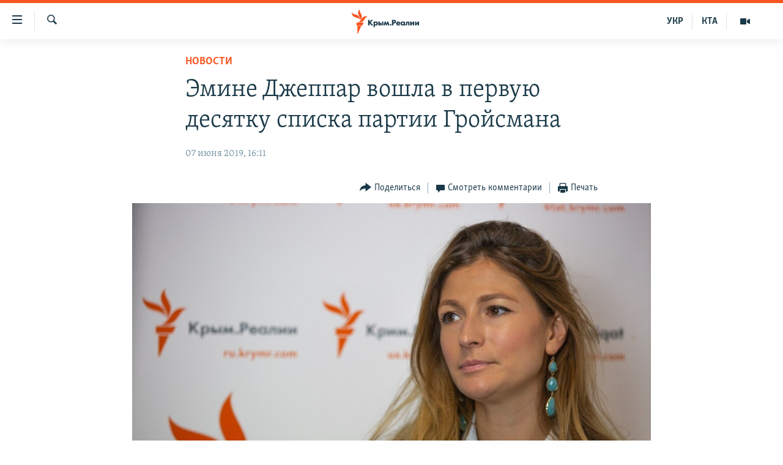

--- FILE ---
content_type: text/html; charset=utf-8
request_url: https://ru.krymr.com/a/news-emine-dzheppar-partiya-groismana/29986759.html
body_size: 13595
content:

<!DOCTYPE html>
<html lang="ru" dir="ltr" class="no-js">
<head>
<link href="/Content/responsive/RFE/ru-CRI/RFE-ru-CRI.css?&amp;av=0.0.0.0&amp;cb=374" rel="stylesheet"/>
<script src="https://tags.krymr.com/rferl-pangea/prod/utag.sync.js"></script> <script type='text/javascript' src='https://www.youtube.com/iframe_api' async></script>
<link rel="manifest" href="/manifest.json">
<script type="text/javascript">
//a general 'js' detection, must be on top level in <head>, due to CSS performance
document.documentElement.className = "js";
var cacheBuster = "374";
var appBaseUrl = "/";
var imgEnhancerBreakpoints = [0, 144, 256, 408, 650, 1023, 1597];
var isLoggingEnabled = false;
var isPreviewPage = false;
var isLivePreviewPage = false;
if (!isPreviewPage) {
window.RFE = window.RFE || {};
window.RFE.cacheEnabledByParam = window.location.href.indexOf('nocache=1') === -1;
const url = new URL(window.location.href);
const params = new URLSearchParams(url.search);
// Remove the 'nocache' parameter
params.delete('nocache');
// Update the URL without the 'nocache' parameter
url.search = params.toString();
window.history.replaceState(null, '', url.toString());
} else {
window.addEventListener('load', function() {
const links = window.document.links;
for (let i = 0; i < links.length; i++) {
links[i].href = '#';
links[i].target = '_self';
}
})
}
// Iframe & Embed detection
var embedProperties = {};
try {
// Reliable way to check if we are in an iframe.
var isIframe = window.self !== window.top;
embedProperties.is_iframe = isIframe;
if (!isIframe) {
embedProperties.embed_context = "main";
} else {
// We are in an iframe. Let's try to access the parent.
// This access will only fail with strict cross-origin (without document.domain).
var parentLocation = window.top.location;
// The access succeeded. Now we explicitly compare the hostname.
if (window.location.hostname === parentLocation.hostname) {
embedProperties.embed_context = "embed_self";
} else {
// Hostname is different (e.g. different subdomain with document.domain)
embedProperties.embed_context = "embed_cross";
}
// Since the access works, we can safely get the details.
embedProperties.url_parent = parentLocation.href;
embedProperties.title_parent = window.top.document.title;
}
} catch (err) {
// We are in an iframe, and an error occurred, probably due to cross-origin restrictions.
embedProperties.is_iframe = true;
embedProperties.embed_context = "embed_cross";
// We cannot access the properties of window.top.
// `document.referrer` can sometimes provide the URL of the parent page.
// It is not 100% reliable, but it is the best we can do in this situation.
embedProperties.url_parent = document.referrer || null;
embedProperties.title_parent = null; // We can't get to the title in a cross-origin scenario.
}
var pwaEnabled = true;
var swCacheDisabled;
</script>
<meta charset="utf-8" />
<title>Эмине Джеппар вошла в первую десятку списка партии Гройсмана</title>
<meta name="description" content="Премьер-министр Украины Владимир Гройсман представил девятерых членов своей партии &#171;Украинская стратегия Гройсмана&#187;, которые вместе с ним возглавят партийный список. Среди них – первый заместитель министра информационной политики Украины&#160;Эмине Джеппар, сообщает Радіо Свобода.
&#171;Я хочу..." />
<meta name="keywords" content="Новости, владимир гройсман, парламентские выборы в украине, новости, крым реалии, Эмине Джеппар, «Украинская стратегия Гройсмана», партия гройсмана" />
<meta name="viewport" content="width=device-width, initial-scale=1.0" />
<meta http-equiv="X-UA-Compatible" content="IE=edge" />
<meta name="robots" content="max-image-preview:large"><meta name="msvalidate.01" content="06EF19F813911814478D52A8EAF58195" />
<meta name="yandex-verification" content="c6d6cc3982c8d473" />
<meta name="google-site-verification" content="iz1aMHZsBgjRN9F870HDdgr4VpDkfmIi7LiIZNcisUQ" />
<meta property="fb:pages" content="283941958441966" />
<link href="https://ru.krymr.com/a/news-emine-dzheppar-partiya-groismana/29986759.html" rel="canonical" />
<meta name="apple-mobile-web-app-title" content="Крым.Реалии" />
<meta name="apple-mobile-web-app-status-bar-style" content="black" />
<meta name="apple-itunes-app" content="app-id=1561597038, app-argument=//29986759.ltr" />
<meta content="Эмине Джеппар вошла в первую десятку списка партии Гройсмана" property="og:title" />
<meta content="Премьер-министр Украины Владимир Гройсман представил девятерых членов своей партии «Украинская стратегия Гройсмана», которые вместе с ним возглавят партийный список. Среди них – первый заместитель министра информационной политики Украины Эмине Джеппар, сообщает Радіо Свобода.
«Я хочу..." property="og:description" />
<meta content="article" property="og:type" />
<meta content="https://ru.krymr.com/a/news-emine-dzheppar-partiya-groismana/29986759.html" property="og:url" />
<meta content="Крым.Реалии" property="og:site_name" />
<meta content="https://www.facebook.com/krymrealii" property="article:publisher" />
<meta content="https://gdb.rferl.org/6009701f-ee98-4f05-a214-72972de38d74_w1200_h630.jpg" property="og:image" />
<meta content="1200" property="og:image:width" />
<meta content="630" property="og:image:height" />
<meta content="582979245185328" property="fb:app_id" />
<meta content="summary_large_image" name="twitter:card" />
<meta content="@krymrealii" name="twitter:site" />
<meta content="https://gdb.rferl.org/6009701f-ee98-4f05-a214-72972de38d74_w1200_h630.jpg" name="twitter:image" />
<meta content="Эмине Джеппар вошла в первую десятку списка партии Гройсмана" name="twitter:title" />
<meta content="Премьер-министр Украины Владимир Гройсман представил девятерых членов своей партии «Украинская стратегия Гройсмана», которые вместе с ним возглавят партийный список. Среди них – первый заместитель министра информационной политики Украины Эмине Джеппар, сообщает Радіо Свобода.
«Я хочу..." name="twitter:description" />
<link rel="amphtml" href="https://ru.krymr.com/amp/news-emine-dzheppar-partiya-groismana/29986759.html" />
<script type="application/ld+json">{"articleSection":"Новости","isAccessibleForFree":true,"headline":"Эмине Джеппар вошла в первую десятку списка партии Гройсмана","inLanguage":"ru-CRI","keywords":"Новости, владимир гройсман, парламентские выборы в украине, новости, крым реалии, Эмине Джеппар, «Украинская стратегия Гройсмана», партия гройсмана","author":{"@type":"Person","name":"Крым.Реалии"},"datePublished":"2019-06-07 13:11:51Z","dateModified":"2019-06-07 14:05:51Z","publisher":{"logo":{"width":512,"height":220,"@type":"ImageObject","url":"https://ru.krymr.com/Content/responsive/RFE/ru-CRI/img/logo.png"},"@type":"NewsMediaOrganization","url":"https://ru.krymr.com","sameAs":["https://facebook.com/krymrealii","https://twitter.com/krymrealii","https://www.youtube.com/channel/UCTxc3zFdloSLhqPd6mfIMKA","https://www.instagram.com/krymrealii/","https://t.me/krymrealii","https://soundcloud.com/podcasts-krym-realii"],"name":"Крым.Реалии","alternateName":"Крым Реалии"},"@context":"https://schema.org","@type":"NewsArticle","mainEntityOfPage":"https://ru.krymr.com/a/news-emine-dzheppar-partiya-groismana/29986759.html","url":"https://ru.krymr.com/a/news-emine-dzheppar-partiya-groismana/29986759.html","description":"Премьер-министр Украины Владимир Гройсман представил девятерых членов своей партии «Украинская стратегия Гройсмана», которые вместе с ним возглавят партийный список. Среди них – первый заместитель министра информационной политики Украины Эмине Джеппар, сообщает Радіо Свобода.\r\n «Я хочу...","image":{"width":1080,"height":608,"@type":"ImageObject","url":"https://gdb.rferl.org/6009701f-ee98-4f05-a214-72972de38d74_w1080_h608.jpg"},"name":"Эмине Джеппар вошла в первую десятку списка партии Гройсмана"}</script>
<script src="/Scripts/responsive/infographics.b?v=dVbZ-Cza7s4UoO3BqYSZdbxQZVF4BOLP5EfYDs4kqEo1&amp;av=0.0.0.0&amp;cb=374"></script>
<script src="/Scripts/responsive/loader.b?v=C-JLefdHQ4ECvt5x4bMsJCTq2VRkcN8JUkP-IB-DzAI1&amp;av=0.0.0.0&amp;cb=374"></script>
<link rel="icon" type="image/svg+xml" href="/Content/responsive/RFE/img/webApp/favicon.svg" />
<link rel="alternate icon" href="/Content/responsive/RFE/img/webApp/favicon.ico" />
<link rel="mask-icon" color="#ea6903" href="/Content/responsive/RFE/img/webApp/favicon_safari.svg" />
<link rel="apple-touch-icon" sizes="152x152" href="/Content/responsive/RFE/img/webApp/ico-152x152.png" />
<link rel="apple-touch-icon" sizes="144x144" href="/Content/responsive/RFE/img/webApp/ico-144x144.png" />
<link rel="apple-touch-icon" sizes="114x114" href="/Content/responsive/RFE/img/webApp/ico-114x114.png" />
<link rel="apple-touch-icon" sizes="72x72" href="/Content/responsive/RFE/img/webApp/ico-72x72.png" />
<link rel="apple-touch-icon-precomposed" href="/Content/responsive/RFE/img/webApp/ico-57x57.png" />
<link rel="icon" sizes="192x192" href="/Content/responsive/RFE/img/webApp/ico-192x192.png" />
<link rel="icon" sizes="128x128" href="/Content/responsive/RFE/img/webApp/ico-128x128.png" />
<meta name="msapplication-TileColor" content="#ffffff" />
<meta name="msapplication-TileImage" content="/Content/responsive/RFE/img/webApp/ico-144x144.png" />
<link rel="preload" href="/Content/responsive/fonts/Skolar-Lt_Cyrl_v2.4.woff" type="font/woff" as="font" crossorigin="anonymous" />
<link rel="alternate" type="application/rss+xml" title="RFE/RL - Top Stories [RSS]" href="/api/" />
<link rel="sitemap" type="application/rss+xml" href="/sitemap.xml" />
<script type="text/javascript">
var analyticsData = Object.assign(embedProperties, {url:"https://ru.krymr.com/a/news-emine-dzheppar-partiya-groismana/29986759.html",property_id:"507",article_uid:"29986759",page_title:"Эмине Джеппар вошла в первую десятку списка партии Гройсмана",page_type:"article",content_type:"article",subcontent_type:"article",last_modified:"2019-06-07 14:05:51Z",pub_datetime:"2019-06-07 13:11:51Z",section:"новости",english_section:"news-ru",byline:"",categories:"news-ru",tags:"владимир гройсман;парламентские выборы в украине;новости;крым реалии;эмине джеппар;«украинская стратегия гройсмана»;партия гройсмана",domain:"ru.krymr.com",language:"Russian",language_service:"RFERL Crimea",platform:"web",copied:"no",copied_article:"",copied_title:"",runs_js:"Yes",cms_release:"8.45.0.0.374",enviro_type:"prod",slug:"news-emine-dzheppar-partiya-groismana",entity:"RFE",short_language_service:"CRI",platform_short:"W",page_name:"Эмине Джеппар вошла в первую десятку списка партии Гройсмана"});
// Push Analytics data as GTM message (without "event" attribute and before GTM initialization)
window.dataLayer = window.dataLayer || [];
window.dataLayer.push(analyticsData);
</script>
<script type="text/javascript" data-cookiecategory="analytics">
var gtmEventObject = {event: 'page_meta_ready'};window.dataLayer = window.dataLayer || [];window.dataLayer.push(gtmEventObject);
var renderGtm = "true";
if (renderGtm === "true") {
(function(w,d,s,l,i){w[l]=w[l]||[];w[l].push({'gtm.start':new Date().getTime(),event:'gtm.js'});var f=d.getElementsByTagName(s)[0],j=d.createElement(s),dl=l!='dataLayer'?'&l='+l:'';j.async=true;j.src='//www.googletagmanager.com/gtm.js?id='+i+dl;f.parentNode.insertBefore(j,f);})(window,document,'script','dataLayer','GTM-WXZBPZ');
}
</script>
</head>
<body class=" nav-no-loaded cc_theme pg-article pg-article--single-column print-lay-article use-sticky-share nojs-images ">
<noscript><iframe src="https://www.googletagmanager.com/ns.html?id=GTM-WXZBPZ" height="0" width="0" style="display:none;visibility:hidden"></iframe></noscript> <script type="text/javascript" data-cookiecategory="analytics">
var gtmEventObject = {event: 'page_meta_ready'};window.dataLayer = window.dataLayer || [];window.dataLayer.push(gtmEventObject);
var renderGtm = "true";
if (renderGtm === "true") {
(function(w,d,s,l,i){w[l]=w[l]||[];w[l].push({'gtm.start':new Date().getTime(),event:'gtm.js'});var f=d.getElementsByTagName(s)[0],j=d.createElement(s),dl=l!='dataLayer'?'&l='+l:'';j.async=true;j.src='//www.googletagmanager.com/gtm.js?id='+i+dl;f.parentNode.insertBefore(j,f);})(window,document,'script','dataLayer','GTM-WXZBPZ');
}
</script>
<!--Analytics tag js version start-->
<script type="text/javascript" data-cookiecategory="analytics">
var utag_data = Object.assign({}, analyticsData, {pub_year:"2019",pub_month:"06",pub_day:"07",pub_hour:"13",pub_weekday:"Friday"});
if(typeof(TealiumTagFrom)==='function' && typeof(TealiumTagSearchKeyword)==='function') {
var utag_from=TealiumTagFrom();var utag_searchKeyword=TealiumTagSearchKeyword();
if(utag_searchKeyword!=null && utag_searchKeyword!=='' && utag_data["search_keyword"]==null) utag_data["search_keyword"]=utag_searchKeyword;if(utag_from!=null && utag_from!=='') utag_data["from"]=TealiumTagFrom();}
if(window.top!== window.self&&utag_data.page_type==="snippet"){utag_data.page_type = 'iframe';}
try{if(window.top!==window.self&&window.self.location.hostname===window.top.location.hostname){utag_data.platform = 'self-embed';utag_data.platform_short = 'se';}}catch(e){if(window.top!==window.self&&window.self.location.search.includes("platformType=self-embed")){utag_data.platform = 'cross-promo';utag_data.platform_short = 'cp';}}
(function(a,b,c,d){ a="https://tags.krymr.com/rferl-pangea/prod/utag.js"; b=document;c="script";d=b.createElement(c);d.src=a;d.type="text/java"+c;d.async=true; a=b.getElementsByTagName(c)[0];a.parentNode.insertBefore(d,a); })();
</script>
<!--Analytics tag js version end-->
<!-- Analytics tag management NoScript -->
<noscript>
<img style="position: absolute; border: none;" src="https://ssc.krymr.com/b/ss/bbgprod,bbgentityrferl/1/G.4--NS/2104234807?pageName=rfe%3acri%3aw%3aarticle%3a%d0%ad%d0%bc%d0%b8%d0%bd%d0%b5%20%d0%94%d0%b6%d0%b5%d0%bf%d0%bf%d0%b0%d1%80%20%d0%b2%d0%be%d1%88%d0%bb%d0%b0%20%d0%b2%20%d0%bf%d0%b5%d1%80%d0%b2%d1%83%d1%8e%20%d0%b4%d0%b5%d1%81%d1%8f%d1%82%d0%ba%d1%83%20%d1%81%d0%bf%d0%b8%d1%81%d0%ba%d0%b0%20%d0%bf%d0%b0%d1%80%d1%82%d0%b8%d0%b8%20%d0%93%d1%80%d0%be%d0%b9%d1%81%d0%bc%d0%b0%d0%bd%d0%b0&amp;c6=%d0%ad%d0%bc%d0%b8%d0%bd%d0%b5%20%d0%94%d0%b6%d0%b5%d0%bf%d0%bf%d0%b0%d1%80%20%d0%b2%d0%be%d1%88%d0%bb%d0%b0%20%d0%b2%20%d0%bf%d0%b5%d1%80%d0%b2%d1%83%d1%8e%20%d0%b4%d0%b5%d1%81%d1%8f%d1%82%d0%ba%d1%83%20%d1%81%d0%bf%d0%b8%d1%81%d0%ba%d0%b0%20%d0%bf%d0%b0%d1%80%d1%82%d0%b8%d0%b8%20%d0%93%d1%80%d0%be%d0%b9%d1%81%d0%bc%d0%b0%d0%bd%d0%b0&amp;v36=8.45.0.0.374&amp;v6=D=c6&amp;g=https%3a%2f%2fru.krymr.com%2fa%2fnews-emine-dzheppar-partiya-groismana%2f29986759.html&amp;c1=D=g&amp;v1=D=g&amp;events=event1,event52&amp;c16=rferl%20crimea&amp;v16=D=c16&amp;c5=news-ru&amp;v5=D=c5&amp;ch=%d0%9d%d0%be%d0%b2%d0%be%d1%81%d1%82%d0%b8&amp;c15=russian&amp;v15=D=c15&amp;c4=article&amp;v4=D=c4&amp;c14=29986759&amp;v14=D=c14&amp;v20=no&amp;c17=web&amp;v17=D=c17&amp;mcorgid=518abc7455e462b97f000101%40adobeorg&amp;server=ru.krymr.com&amp;pageType=D=c4&amp;ns=bbg&amp;v29=D=server&amp;v25=rfe&amp;v30=507&amp;v105=D=User-Agent " alt="analytics" width="1" height="1" /></noscript>
<!-- End of Analytics tag management NoScript -->
<!--*** Accessibility links - For ScreenReaders only ***-->
<section>
<div class="sr-only">
<h2>Доступность ссылки</h2>
<ul>
<li><a href="#content" data-disable-smooth-scroll="1">Вернуться к основному содержанию</a></li>
<li><a href="#navigation" data-disable-smooth-scroll="1">Вернутся к главной навигации</a></li>
<li><a href="#txtHeaderSearch" data-disable-smooth-scroll="1">Вернутся к поиску</a></li>
</ul>
</div>
</section>
<div dir="ltr">
<div id="page">
<aside>
<div class="c-lightbox overlay-modal">
<div class="c-lightbox__intro">
<h2 class="c-lightbox__intro-title"></h2>
<button class="btn btn--rounded c-lightbox__btn c-lightbox__intro-next" title="Следующий">
<span class="ico ico--rounded ico-chevron-forward"></span>
<span class="sr-only">Следующий</span>
</button>
</div>
<div class="c-lightbox__nav">
<button class="btn btn--rounded c-lightbox__btn c-lightbox__btn--close" title="Закрыть">
<span class="ico ico--rounded ico-close"></span>
<span class="sr-only">Закрыть</span>
</button>
<button class="btn btn--rounded c-lightbox__btn c-lightbox__btn--prev" title="Предыдущий">
<span class="ico ico--rounded ico-chevron-backward"></span>
<span class="sr-only">Предыдущий</span>
</button>
<button class="btn btn--rounded c-lightbox__btn c-lightbox__btn--next" title="Следующий">
<span class="ico ico--rounded ico-chevron-forward"></span>
<span class="sr-only">Следующий</span>
</button>
</div>
<div class="c-lightbox__content-wrap">
<figure class="c-lightbox__content">
<span class="c-spinner c-spinner--lightbox">
<img src="/Content/responsive/img/player-spinner.png"
alt="пожалуйста, подождите"
title="пожалуйста, подождите" />
</span>
<div class="c-lightbox__img">
<div class="thumb">
<img src="" alt="" />
</div>
</div>
<figcaption>
<div class="c-lightbox__info c-lightbox__info--foot">
<span class="c-lightbox__counter"></span>
<span class="caption c-lightbox__caption"></span>
</div>
</figcaption>
</figure>
</div>
<div class="hidden">
<div class="content-advisory__box content-advisory__box--lightbox">
<span class="content-advisory__box-text">Это фото содержит потенциально неприемлемые материалы, которые могут показаться людям неприятными или оскорбительными.</span>
<button class="btn btn--transparent content-advisory__box-btn m-t-md" value="text" type="button">
<span class="btn__text">
Нажмите, чтобы открыть
</span>
</button>
</div>
</div>
</div>
<div class="print-dialogue">
<div class="container">
<h3 class="print-dialogue__title section-head">Print Options:</h3>
<div class="print-dialogue__opts">
<ul class="print-dialogue__opt-group">
<li class="form__group form__group--checkbox">
<input class="form__check " id="checkboxImages" name="checkboxImages" type="checkbox" checked="checked" />
<label for="checkboxImages" class="form__label m-t-md">Images</label>
</li>
<li class="form__group form__group--checkbox">
<input class="form__check " id="checkboxMultimedia" name="checkboxMultimedia" type="checkbox" checked="checked" />
<label for="checkboxMultimedia" class="form__label m-t-md">Multimedia</label>
</li>
</ul>
<ul class="print-dialogue__opt-group">
<li class="form__group form__group--checkbox">
<input class="form__check " id="checkboxEmbedded" name="checkboxEmbedded" type="checkbox" checked="checked" />
<label for="checkboxEmbedded" class="form__label m-t-md">Embedded Content</label>
</li>
<li class="form__group form__group--checkbox">
<input class="form__check " id="checkboxComments" name="checkboxComments" type="checkbox" />
<label for="checkboxComments" class="form__label m-t-md"> Comments</label>
</li>
</ul>
</div>
<div class="print-dialogue__buttons">
<button class="btn btn--secondary close-button" type="button" title="Отменить">
<span class="btn__text ">Отменить</span>
</button>
<button class="btn btn-cust-print m-l-sm" type="button" title="Печать">
<span class="btn__text ">Печать</span>
</button>
</div>
</div>
</div>
<div class="ctc-message pos-fix">
<div class="ctc-message__inner">Ссылка скопирована!</div>
</div>
</aside>
<div class="hdr-20 hdr-20--big">
<div class="hdr-20__inner">
<div class="hdr-20__max pos-rel">
<div class="hdr-20__side hdr-20__side--primary d-flex">
<label data-for="main-menu-ctrl" data-switcher-trigger="true" data-switch-target="main-menu-ctrl" class="burger hdr-trigger pos-rel trans-trigger" data-trans-evt="click" data-trans-id="menu">
<span class="ico ico-close hdr-trigger__ico hdr-trigger__ico--close burger__ico burger__ico--close"></span>
<span class="ico ico-menu hdr-trigger__ico hdr-trigger__ico--open burger__ico burger__ico--open"></span>
</label>
<div class="menu-pnl pos-fix trans-target" data-switch-target="main-menu-ctrl" data-trans-id="menu">
<div class="menu-pnl__inner">
<nav class="main-nav menu-pnl__item menu-pnl__item--first">
<ul class="main-nav__list accordeon" data-analytics-tales="false" data-promo-name="link" data-location-name="nav,secnav">
<li class="main-nav__item">
<a class="main-nav__item-name main-nav__item-name--link" href="/p/6186.html" title="НОВОСТИ" data-item-name="news" >НОВОСТИ</a>
</li>
<li class="main-nav__item accordeon__item" data-switch-target="menu-item-4564">
<label class="main-nav__item-name main-nav__item-name--label accordeon__control-label" data-switcher-trigger="true" data-for="menu-item-4564">
СПЕЦПРОЕКТЫ
<span class="ico ico-chevron-down main-nav__chev"></span>
</label>
<div class="main-nav__sub-list">
<a class="main-nav__item-name main-nav__item-name--link main-nav__item-name--sub" href="https://ru.krymr.com/a/gruz-200-krym/33244443.html" title="Груз 200" >Груз 200</a>
<a class="main-nav__item-name main-nav__item-name--link main-nav__item-name--sub" href="https://www.radiosvoboda.org/a/crimea-military-bases-map/32397787.html?lang=ru" title="Карта военных объектов Крыма" >Карта военных объектов Крыма</a>
<a class="main-nav__item-name main-nav__item-name--link main-nav__item-name--sub" href="https://ru.krymr.com/p/10606.html" title="11 лет оккупации крыма. 11 историй сопротивления" >11 лет оккупации крыма. 11 историй сопротивления</a>
</div>
</li>
<li class="main-nav__item">
<a class="main-nav__item-name main-nav__item-name--link" href="/z/22224" title="ВОДА" data-item-name="crimea-water" >ВОДА</a>
</li>
<li class="main-nav__item">
<a class="main-nav__item-name main-nav__item-name--link" href="/p/7213.html" title="ИСТОРИЯ" data-item-name="history-crimea" >ИСТОРИЯ</a>
</li>
<li class="main-nav__item accordeon__item" data-switch-target="menu-item-1460">
<label class="main-nav__item-name main-nav__item-name--label accordeon__control-label" data-switcher-trigger="true" data-for="menu-item-1460">
ЕЩЕ
<span class="ico ico-chevron-down main-nav__chev"></span>
</label>
<div class="main-nav__sub-list">
<a class="main-nav__item-name main-nav__item-name--link main-nav__item-name--sub" href="/z/20287" title="Интерактив" data-item-name="v_detalyah" >Интерактив</a>
<a class="main-nav__item-name main-nav__item-name--link main-nav__item-name--sub" href="/z/19990" title="Инфографика" data-item-name="inphographics" >Инфографика</a>
<a class="main-nav__item-name main-nav__item-name--link main-nav__item-name--sub" href="https://ru.krymr.com/z/20127" title="Телепроект Крым.Реалии" >Телепроект Крым.Реалии</a>
<a class="main-nav__item-name main-nav__item-name--link main-nav__item-name--sub" href="/z/17360" title="Советы правозащитников" data-item-name="human-rights-advise" >Советы правозащитников</a>
<a class="main-nav__item-name main-nav__item-name--link main-nav__item-name--sub" href="/z/19746" title="Пропавшие без вести" data-item-name="crimea-missing" >Пропавшие без вести</a>
<a class="main-nav__item-name main-nav__item-name--link main-nav__item-name--sub" href="/a/28146624.html" title="Победителей не судят?" >Победителей не судят?</a>
<a class="main-nav__item-name main-nav__item-name--link main-nav__item-name--sub" href="/a/27575494.html" title="Крым.Непокоренный" >Крым.Непокоренный</a>
<a class="main-nav__item-name main-nav__item-name--link main-nav__item-name--sub" href="/z/17510" title="Elifbe" data-item-name="elifbe-ru" >Elifbe</a>
<a class="main-nav__item-name main-nav__item-name--link main-nav__item-name--sub" href="/z/17000" title="Украинская проблема Крыма" data-item-name="ukrainian-problems-ru" >Украинская проблема Крыма</a>
</div>
</li>
<li class="main-nav__item">
<a class="main-nav__item-name main-nav__item-name--link" href="https://www.radiosvoboda.org" title="Радіо Свобода" target="_blank" rel="noopener">Радіо Свобода</a>
</li>
<li class="main-nav__item">
<a class="main-nav__item-name main-nav__item-name--link" href="/p/8517.html" title="Как обойти блокировку" data-item-name="block" >Как обойти блокировку</a>
</li>
</ul>
</nav>
<div class="menu-pnl__item">
<a href="https://ua.krymr.com" class="menu-pnl__item-link" alt="Українською">Українською</a>
<a href="https://ktat.krymr.com" class="menu-pnl__item-link" alt="Qırımtatar">Qırımtatar</a>
</div>
<div class="menu-pnl__item menu-pnl__item--social">
<h5 class="menu-pnl__sub-head">Присоединяйтесь!</h5>
<a href="https://facebook.com/krymrealii" title="Мы в Facebook" data-analytics-text="follow_on_facebook" class="btn btn--rounded btn--social-inverted menu-pnl__btn js-social-btn btn-facebook" target="_blank" rel="noopener">
<span class="ico ico-facebook-alt ico--rounded"></span>
</a>
<a href="https://twitter.com/krymrealii" title="Мы в Twitter" data-analytics-text="follow_on_twitter" class="btn btn--rounded btn--social-inverted menu-pnl__btn js-social-btn btn-twitter" target="_blank" rel="noopener">
<span class="ico ico-twitter ico--rounded"></span>
</a>
<a href="https://www.youtube.com/channel/UCTxc3zFdloSLhqPd6mfIMKA" title="Присоединяйтесь в Youtube" data-analytics-text="follow_on_youtube" class="btn btn--rounded btn--social-inverted menu-pnl__btn js-social-btn btn-youtube" target="_blank" rel="noopener">
<span class="ico ico-youtube ico--rounded"></span>
</a>
<a href="https://www.instagram.com/krymrealii/" title="Крым.Реалии в Instagram" data-analytics-text="follow_on_instagram" class="btn btn--rounded btn--social-inverted menu-pnl__btn js-social-btn btn-instagram" target="_blank" rel="noopener">
<span class="ico ico-instagram ico--rounded"></span>
</a>
<a href="https://news.google.com/publications/CAAqBwgKMPmikQsw1uilAw" title="Follow us on Google News" data-analytics-text="follow_on_google_news" class="btn btn--rounded btn--social-inverted menu-pnl__btn js-social-btn btn-g-news" target="_blank" rel="noopener">
<span class="ico ico-google-news ico--rounded"></span>
</a>
<a href="https://t.me/krymrealii" title="Мы в Telegram" data-analytics-text="follow_on_telegram" class="btn btn--rounded btn--social-inverted menu-pnl__btn js-social-btn btn-telegram" target="_blank" rel="noopener">
<span class="ico ico-telegram ico--rounded"></span>
</a>
</div>
<div class="menu-pnl__item">
<a href="/navigation/allsites" class="menu-pnl__item-link">
<span class="ico ico-languages "></span>
Все сайты RFE/RL
</a>
</div>
</div>
</div>
<label data-for="top-search-ctrl" data-switcher-trigger="true" data-switch-target="top-search-ctrl" class="top-srch-trigger hdr-trigger">
<span class="ico ico-close hdr-trigger__ico hdr-trigger__ico--close top-srch-trigger__ico top-srch-trigger__ico--close"></span>
<span class="ico ico-search hdr-trigger__ico hdr-trigger__ico--open top-srch-trigger__ico top-srch-trigger__ico--open"></span>
</label>
<div class="srch-top srch-top--in-header" data-switch-target="top-search-ctrl">
<div class="container">
<form action="/s" class="srch-top__form srch-top__form--in-header" id="form-topSearchHeader" method="get" role="search"><label for="txtHeaderSearch" class="sr-only">Искать</label>
<input type="text" id="txtHeaderSearch" name="k" placeholder="текст для поиска..." accesskey="s" value="" class="srch-top__input analyticstag-event" onkeydown="if (event.keyCode === 13) { FireAnalyticsTagEventOnSearch('search', $dom.get('#txtHeaderSearch')[0].value) }" />
<button title="Искать" type="submit" class="btn btn--top-srch analyticstag-event" onclick="FireAnalyticsTagEventOnSearch('search', $dom.get('#txtHeaderSearch')[0].value) ">
<span class="ico ico-search"></span>
</button></form>
</div>
</div>
<a href="/" class="main-logo-link">
<img src="/Content/responsive/RFE/ru-CRI/img/logo-compact.svg?cb=374" class="main-logo main-logo--comp" alt="site logo">
<img src="/Content/responsive/RFE/ru-CRI/img/logo.svg?cb=374" class="main-logo main-logo--big" alt="site logo">
</a>
</div>
<div class="hdr-20__side hdr-20__side--secondary d-flex">
<a href="/z/16909" title="Мультимедиа" class="hdr-20__secondary-item" data-item-name="video">
<span class="ico ico-video hdr-20__secondary-icon"></span>
</a>
<a href="https://ktat.krymr.com/" title="КТА" class="hdr-20__secondary-item hdr-20__secondary-item--lang" data-item-name="satellite">
КТА
</a>
<a href="https://ua.krymr.com/" title="УКР" class="hdr-20__secondary-item hdr-20__secondary-item--lang" data-item-name="satellite">
УКР
</a>
<a href="/s" title="Искать" class="hdr-20__secondary-item hdr-20__secondary-item--search" data-item-name="search">
<span class="ico ico-search hdr-20__secondary-icon hdr-20__secondary-icon--search"></span>
</a>
<div class="srch-bottom">
<form action="/s" class="srch-bottom__form d-flex" id="form-bottomSearch" method="get" role="search"><label for="txtSearch" class="sr-only">Искать</label>
<input type="search" id="txtSearch" name="k" placeholder="текст для поиска..." accesskey="s" value="" class="srch-bottom__input analyticstag-event" onkeydown="if (event.keyCode === 13) { FireAnalyticsTagEventOnSearch('search', $dom.get('#txtSearch')[0].value) }" />
<button title="Искать" type="submit" class="btn btn--bottom-srch analyticstag-event" onclick="FireAnalyticsTagEventOnSearch('search', $dom.get('#txtSearch')[0].value) ">
<span class="ico ico-search"></span>
</button></form>
</div>
</div>
<img src="/Content/responsive/RFE/ru-CRI/img/logo-print.gif?cb=374" class="logo-print" loading="lazy" alt="site logo">
<img src="/Content/responsive/RFE/ru-CRI/img/logo-print_color.png?cb=374" class="logo-print logo-print--color" loading="lazy" alt="site logo">
</div>
</div>
</div>
<script>
if (document.body.className.indexOf('pg-home') > -1) {
var nav2In = document.querySelector('.hdr-20__inner');
var nav2Sec = document.querySelector('.hdr-20__side--secondary');
var secStyle = window.getComputedStyle(nav2Sec);
if (nav2In && window.pageYOffset < 150 && secStyle['position'] !== 'fixed') {
nav2In.classList.add('hdr-20__inner--big')
}
}
</script>
<div class="c-hlights c-hlights--breaking c-hlights--no-item" data-hlight-display="mobile,desktop">
<div class="c-hlights__wrap container p-0">
<div class="c-hlights__nav">
<a role="button" href="#" title="Предыдущий">
<span class="ico ico-chevron-backward m-0"></span>
<span class="sr-only">Предыдущий</span>
</a>
<a role="button" href="#" title="Следующий">
<span class="ico ico-chevron-forward m-0"></span>
<span class="sr-only">Следующий</span>
</a>
</div>
<span class="c-hlights__label">
<span class="">Новость часа</span>
<span class="switcher-trigger">
<label data-for="more-less-1" data-switcher-trigger="true" class="switcher-trigger__label switcher-trigger__label--more p-b-0" title="Показать больше">
<span class="ico ico-chevron-down"></span>
</label>
<label data-for="more-less-1" data-switcher-trigger="true" class="switcher-trigger__label switcher-trigger__label--less p-b-0" title="Скрыть">
<span class="ico ico-chevron-up"></span>
</label>
</span>
</span>
<ul class="c-hlights__items switcher-target" data-switch-target="more-less-1">
</ul>
</div>
</div> <div id="content">
<main class="container">
<div class="hdr-container">
<div class="row">
<div class="col-xs-12 col-sm-12 col-md-10 col-md-offset-1">
<div class="row">
<div class="col-category col-xs-12 col-md-8 col-md-offset-2"> <div class="category js-category">
<a class="" href="/z/16898">Новости</a> </div>
</div><div class="col-title col-xs-12 col-md-8 col-md-offset-2"> <h1 class="title pg-title">
Эмине Джеппар вошла в первую десятку списка партии Гройсмана
</h1>
</div><div class="col-publishing-details col-xs-12 col-md-8 col-md-offset-2"> <div class="publishing-details ">
<div class="published">
<span class="date" >
<time pubdate="pubdate" datetime="2019-06-07T16:11:51+02:00">
07 июня 2019, 16:11
</time>
</span>
</div>
</div>
</div><div class="col-xs-12 col-md-8 col-md-offset-2"> <div class="col-article-tools pos-rel article-share">
<div class="col-article-tools__end">
<div class="share--box">
<div class="sticky-share-container" style="display:none">
<div class="container">
<a href="https://ru.krymr.com" id="logo-sticky-share">&nbsp;</a>
<div class="pg-title pg-title--sticky-share">
Эмине Джеппар вошла в первую десятку списка партии Гройсмана
</div>
<div class="sticked-nav-actions">
<!--This part is for sticky navigation display-->
<p class="buttons link-content-sharing p-0 ">
<button class="btn btn--link btn-content-sharing p-t-0 " id="btnContentSharing" value="text" role="Button" type="" title="поделиться в других соцсетях">
<span class="ico ico-share ico--l"></span>
<span class="btn__text ">
Поделиться
</span>
</button>
</p>
<aside class="content-sharing js-content-sharing js-content-sharing--apply-sticky content-sharing--sticky"
role="complementary"
data-share-url="https://ru.krymr.com/a/news-emine-dzheppar-partiya-groismana/29986759.html" data-share-title="Эмине Джеппар вошла в первую десятку списка партии Гройсмана" data-share-text="">
<div class="content-sharing__popover">
<h6 class="content-sharing__title">Поделиться</h6>
<button href="#close" id="btnCloseSharing" class="btn btn--text-like content-sharing__close-btn">
<span class="ico ico-close ico--l"></span>
</button>
<ul class="content-sharing__list">
<li class="content-sharing__item">
<div class="ctc ">
<input type="text" class="ctc__input" readonly="readonly">
<a href="" js-href="https://ru.krymr.com/a/news-emine-dzheppar-partiya-groismana/29986759.html" class="content-sharing__link ctc__button">
<span class="ico ico-copy-link ico--rounded ico--s"></span>
<span class="content-sharing__link-text">Копировать ссылку</span>
</a>
</div>
</li>
<li class="content-sharing__item">
<a href="https://facebook.com/sharer.php?u=https%3a%2f%2fru.krymr.com%2fa%2fnews-emine-dzheppar-partiya-groismana%2f29986759.html"
data-analytics-text="share_on_facebook"
title="Facebook" target="_blank"
class="content-sharing__link js-social-btn">
<span class="ico ico-facebook ico--rounded ico--s"></span>
<span class="content-sharing__link-text">Facebook</span>
</a>
</li>
<li class="content-sharing__item">
<a href="https://twitter.com/share?url=https%3a%2f%2fru.krymr.com%2fa%2fnews-emine-dzheppar-partiya-groismana%2f29986759.html&amp;text=%d0%ad%d0%bc%d0%b8%d0%bd%d0%b5+%d0%94%d0%b6%d0%b5%d0%bf%d0%bf%d0%b0%d1%80+%d0%b2%d0%be%d1%88%d0%bb%d0%b0+%d0%b2+%d0%bf%d0%b5%d1%80%d0%b2%d1%83%d1%8e+%d0%b4%d0%b5%d1%81%d1%8f%d1%82%d0%ba%d1%83+%d1%81%d0%bf%d0%b8%d1%81%d0%ba%d0%b0+%d0%bf%d0%b0%d1%80%d1%82%d0%b8%d0%b8+%d0%93%d1%80%d0%be%d0%b9%d1%81%d0%bc%d0%b0%d0%bd%d0%b0"
data-analytics-text="share_on_twitter"
title="X (Twitter)" target="_blank"
class="content-sharing__link js-social-btn">
<span class="ico ico-twitter ico--rounded ico--s"></span>
<span class="content-sharing__link-text">X (Twitter)</span>
</a>
</li>
<li class="content-sharing__item">
<a href="https://telegram.me/share/url?url=https%3a%2f%2fru.krymr.com%2fa%2fnews-emine-dzheppar-partiya-groismana%2f29986759.html"
data-analytics-text="share_on_telegram"
title="Telegram" target="_blank"
class="content-sharing__link js-social-btn">
<span class="ico ico-telegram ico--rounded ico--s"></span>
<span class="content-sharing__link-text">Telegram</span>
</a>
</li>
<li class="content-sharing__item">
<a href="mailto:?body=https%3a%2f%2fru.krymr.com%2fa%2fnews-emine-dzheppar-partiya-groismana%2f29986759.html&amp;subject=Эмине Джеппар вошла в первую десятку списка партии Гройсмана"
title="Email"
class="content-sharing__link ">
<span class="ico ico-email ico--rounded ico--s"></span>
<span class="content-sharing__link-text">Email</span>
</a>
</li>
</ul>
</div>
</aside>
</div>
</div>
</div>
<div class="links">
<p class="buttons link-content-sharing p-0 ">
<button class="btn btn--link btn-content-sharing p-t-0 " id="btnContentSharing" value="text" role="Button" type="" title="поделиться в других соцсетях">
<span class="ico ico-share ico--l"></span>
<span class="btn__text ">
Поделиться
</span>
</button>
</p>
<aside class="content-sharing js-content-sharing " role="complementary"
data-share-url="https://ru.krymr.com/a/news-emine-dzheppar-partiya-groismana/29986759.html" data-share-title="Эмине Джеппар вошла в первую десятку списка партии Гройсмана" data-share-text="">
<div class="content-sharing__popover">
<h6 class="content-sharing__title">Поделиться</h6>
<button href="#close" id="btnCloseSharing" class="btn btn--text-like content-sharing__close-btn">
<span class="ico ico-close ico--l"></span>
</button>
<ul class="content-sharing__list">
<li class="content-sharing__item">
<div class="ctc ">
<input type="text" class="ctc__input" readonly="readonly">
<a href="" js-href="https://ru.krymr.com/a/news-emine-dzheppar-partiya-groismana/29986759.html" class="content-sharing__link ctc__button">
<span class="ico ico-copy-link ico--rounded ico--l"></span>
<span class="content-sharing__link-text">Копировать ссылку</span>
</a>
</div>
</li>
<li class="content-sharing__item">
<a href="https://facebook.com/sharer.php?u=https%3a%2f%2fru.krymr.com%2fa%2fnews-emine-dzheppar-partiya-groismana%2f29986759.html"
data-analytics-text="share_on_facebook"
title="Facebook" target="_blank"
class="content-sharing__link js-social-btn">
<span class="ico ico-facebook ico--rounded ico--l"></span>
<span class="content-sharing__link-text">Facebook</span>
</a>
</li>
<li class="content-sharing__item">
<a href="https://twitter.com/share?url=https%3a%2f%2fru.krymr.com%2fa%2fnews-emine-dzheppar-partiya-groismana%2f29986759.html&amp;text=%d0%ad%d0%bc%d0%b8%d0%bd%d0%b5+%d0%94%d0%b6%d0%b5%d0%bf%d0%bf%d0%b0%d1%80+%d0%b2%d0%be%d1%88%d0%bb%d0%b0+%d0%b2+%d0%bf%d0%b5%d1%80%d0%b2%d1%83%d1%8e+%d0%b4%d0%b5%d1%81%d1%8f%d1%82%d0%ba%d1%83+%d1%81%d0%bf%d0%b8%d1%81%d0%ba%d0%b0+%d0%bf%d0%b0%d1%80%d1%82%d0%b8%d0%b8+%d0%93%d1%80%d0%be%d0%b9%d1%81%d0%bc%d0%b0%d0%bd%d0%b0"
data-analytics-text="share_on_twitter"
title="X (Twitter)" target="_blank"
class="content-sharing__link js-social-btn">
<span class="ico ico-twitter ico--rounded ico--l"></span>
<span class="content-sharing__link-text">X (Twitter)</span>
</a>
</li>
<li class="content-sharing__item">
<a href="https://telegram.me/share/url?url=https%3a%2f%2fru.krymr.com%2fa%2fnews-emine-dzheppar-partiya-groismana%2f29986759.html"
data-analytics-text="share_on_telegram"
title="Telegram" target="_blank"
class="content-sharing__link js-social-btn">
<span class="ico ico-telegram ico--rounded ico--l"></span>
<span class="content-sharing__link-text">Telegram</span>
</a>
</li>
<li class="content-sharing__item">
<a href="mailto:?body=https%3a%2f%2fru.krymr.com%2fa%2fnews-emine-dzheppar-partiya-groismana%2f29986759.html&amp;subject=Эмине Джеппар вошла в первую десятку списка партии Гройсмана"
title="Email"
class="content-sharing__link ">
<span class="ico ico-email ico--rounded ico--l"></span>
<span class="content-sharing__link-text">Email</span>
</a>
</li>
</ul>
</div>
</aside>
<p class="buttons link-comments p-0">
<a href="#comments" class="btn btn--link p-t-0" data-disable-smooth-scroll="1" title="">
<span class="ico ico-comment"></span>
<span class="btn__text hidden-xs">
Смотреть комментарии
</span>
</a>
</p>
<p class="link-print hidden-xs buttons p-0">
<button class="btn btn--link btn-print p-t-0" onclick="if (typeof FireAnalyticsTagEvent === 'function') {FireAnalyticsTagEvent({ on_page_event: 'print_story' });}return false" title="(CTRL+P)">
<span class="ico ico-print"></span>
<span class="btn__text">Печать</span>
</button>
</p>
</div>
</div>
</div>
</div>
</div><div class="col-multimedia col-xs-12 col-md-10 col-md-offset-1"> <div class="cover-media">
<figure class="media-image js-media-expand">
<div class="img-wrap">
<div class="thumb thumb16_9">
<img src="https://gdb.rferl.org/6009701f-ee98-4f05-a214-72972de38d74_w250_r1_s.jpg" alt="Эмине Джеппар, архивное фото" />
</div>
</div>
<figcaption>
<span class="caption">Эмине Джеппар, архивное фото</span>
</figcaption>
</figure>
</div>
</div>
</div>
</div>
</div>
</div>
<div class="body-container">
<div class="row">
<div class="col-xs-12 col-sm-12 col-md-10 col-md-offset-1">
<div class="row">
<div class="col-xs-12 col-sm-12 col-md-8 col-lg-8 col-md-offset-2">
<div id="article-content" class="content-floated-wrap fb-quotable">
<div class="wsw">
<p>Премьер-министр Украины <strong>Владимир Гройсман</strong> представил девятерых членов своей партии «Украинская стратегия Гройсмана», которые вместе с ним возглавят партийный список. Среди них – первый заместитель министра информационной политики Украины <strong>Эмине Джеппар</strong>, сообщает <a class="wsw__a" href="https://www.radiosvoboda.org/" target="_blank"><strong>Радіо Свобода</strong></a>.</p>
<p>«Я хочу представить вам первую десятку нашей команды, которая имеет опыт, понимание и которая способна достигать успехов», – прокомментировал он, прежде чем озвучить этот список.</p>
<p>Список партии «Украинская стратегия Гройсмана» возглавляют:</p>
<p><strong>Лилия Гриневич</strong>, министр образования и науки;</p>
<p><strong>Эмине Джеппар</strong>, заместитель министра информационной политики;</p>
<p><strong>Александр Саенко</strong>, министр Кабинета министров;</p>
<p><strong>Евгений Нищук</strong>, министр культуры;</p>
<p><strong>Павел Петренко</strong>, министр юстиции;</p>
<p><strong>Сергей Марченко</strong>, бывший заместитель главы Администрации президента;</p>
<p><strong>Андрей Тетерук</strong>, народный депутат от «Народного фронта» и ветеран, который, по словам Гройсмана, будет отвечать за вопросы безопасности и обороны;</p>
<p><strong>Павел Яблонский</strong>, секретарь Винницкого городского совета;</p>
<p><strong>Виктор Еленский</strong>, народный депутат от «Народного фронта», заместитель председателя парламентского комитета по вопросам культуры и духовности.</p><div class="clear"></div>
<div class="wsw__embed">
<div class="infgraphicsAttach" >
<script type="text/javascript">
initInfographics(
{
groups:[],
params:[],
isMobile:true
});
</script>
<style>
#GR-1273b {
height: 50px;
-webkit-box-pack: justify;
-ms-flex-pack: justify;
justify-content: space-between;
float: none; /* fixing space issue below the banner*/
}
#GR-1273b div {
padding-left: 10px;
width: 32%;
height: 100%;
font-size: 16px;
line-height: 50px;
-webkit-filter: grayscale(1);
filter: grayscale(1);
}
#GR-1273b div:hover {
-webkit-transform: scale(1.04);
transform: scale(1.04);
-webkit-transform-origin: 50% 50%;
transform-origin: 50% 50%;
transition:all .3s;
}
#GR-1273b div:hover {
-webkit-filter: grayscale(0);
filter: grayscale(0);
}
#GR-1273b .c1 {
background: #f7f7f7 url('https://gdb.rferl.org/08F40524-CFE8-4AAD-A22F-1C19A9DD651F.png') no-repeat 95% center;
background-size: 28px;
}
#GR-1273b .c2 {
background: #f7f7f7 url('https://gdb.rferl.org/8E457501-5DFF-4374-AF52-2D5AAF25FF22.png') no-repeat 95% center;
background-size: 18px;
}
#GR-1273b .c3 {
background: #f7f7f7 url('https://gdb.rferl.org/33E1A3F2-CCFF-4493-BD49-211091A448A2.png') no-repeat 95% center;
background-size: 25px;
}
#GR-1273b .c1:hover h5 {
color: #ff0000;
}
#GR-1273b .c2:hover h5 {
color: #3b5998;
}
#GR-1273b .c3:hover h5 {
color: #EA6903;
}
@media (max-width: 639px) {
#GR-1273b {
-webkit-box-orient: vertical;
-webkit-box-direction: normal;
-ms-flex-direction: column;
flex-direction: column;
height: auto;
}
#GR-1273b div {
width: 100%;
margin-bottom: 5px;
}
#GR-1273b div:hover {
-webkit-transform: none;
transform: none;
}
}
</style>
<link href="https://docs.rferl.org/branding/cdn/html_banners/banners-styles.css" rel="stylesheet">
<div id="GR-1273b" class="banner banner--align">
<div class="c1">
<a href="https://www.youtube.com/channel/UCTxc3zFdloSLhqPd6mfIMKA?sub_confirmation=1 " class="banner__a" target="_blank">
<h5 class="font-2">КР в YouTube</h5>
</a>
</div>
<div class="c2">
<a href="https://www.facebook.com/krymrealii/" class="banner__a">
<h5 class="font-2">КР в Facebook</h5>
</a>
</div>
<div class="c3">
<a href="https://ru.krymr.com/mobilnoye-prilozheniye" class="banner__a" target="_blank">
<h5 class="font-2">КР в мобильном</h5>
</a>
</div>
</div>
</div>
</div>
<p>​О своем намерении участвовать в парламентских выборах во главе собственной политической силы Владимир Гройсман заявил 24 мая.</p>
<p>30 мая Верховная Рада не поддержала заявление Гройсмана об отставке с должности главы правительства.</p>
<p><strong>Эмине Джеппар</strong> – украинская журналистка и государственный деятель крымскотатарского происхождения. После аннексии Крыма Россией была вынуждена выехать с полуострова на материковую часть Украины. С апреля 2016 года – первый заместитель министра информационной политики Украины.</p>
</div>
<div class="footer-toolbar">
<div class="share--box">
<div class="sticky-share-container" style="display:none">
<div class="container">
<a href="https://ru.krymr.com" id="logo-sticky-share">&nbsp;</a>
<div class="pg-title pg-title--sticky-share">
Эмине Джеппар вошла в первую десятку списка партии Гройсмана
</div>
<div class="sticked-nav-actions">
<!--This part is for sticky navigation display-->
<p class="buttons link-content-sharing p-0 ">
<button class="btn btn--link btn-content-sharing p-t-0 " id="btnContentSharing" value="text" role="Button" type="" title="поделиться в других соцсетях">
<span class="ico ico-share ico--l"></span>
<span class="btn__text ">
Поделиться
</span>
</button>
</p>
<aside class="content-sharing js-content-sharing js-content-sharing--apply-sticky content-sharing--sticky"
role="complementary"
data-share-url="https://ru.krymr.com/a/news-emine-dzheppar-partiya-groismana/29986759.html" data-share-title="Эмине Джеппар вошла в первую десятку списка партии Гройсмана" data-share-text="">
<div class="content-sharing__popover">
<h6 class="content-sharing__title">Поделиться</h6>
<button href="#close" id="btnCloseSharing" class="btn btn--text-like content-sharing__close-btn">
<span class="ico ico-close ico--l"></span>
</button>
<ul class="content-sharing__list">
<li class="content-sharing__item">
<div class="ctc ">
<input type="text" class="ctc__input" readonly="readonly">
<a href="" js-href="https://ru.krymr.com/a/news-emine-dzheppar-partiya-groismana/29986759.html" class="content-sharing__link ctc__button">
<span class="ico ico-copy-link ico--rounded ico--s"></span>
<span class="content-sharing__link-text">Копировать ссылку</span>
</a>
</div>
</li>
<li class="content-sharing__item">
<a href="https://facebook.com/sharer.php?u=https%3a%2f%2fru.krymr.com%2fa%2fnews-emine-dzheppar-partiya-groismana%2f29986759.html"
data-analytics-text="share_on_facebook"
title="Facebook" target="_blank"
class="content-sharing__link js-social-btn">
<span class="ico ico-facebook ico--rounded ico--s"></span>
<span class="content-sharing__link-text">Facebook</span>
</a>
</li>
<li class="content-sharing__item">
<a href="https://twitter.com/share?url=https%3a%2f%2fru.krymr.com%2fa%2fnews-emine-dzheppar-partiya-groismana%2f29986759.html&amp;text=%d0%ad%d0%bc%d0%b8%d0%bd%d0%b5+%d0%94%d0%b6%d0%b5%d0%bf%d0%bf%d0%b0%d1%80+%d0%b2%d0%be%d1%88%d0%bb%d0%b0+%d0%b2+%d0%bf%d0%b5%d1%80%d0%b2%d1%83%d1%8e+%d0%b4%d0%b5%d1%81%d1%8f%d1%82%d0%ba%d1%83+%d1%81%d0%bf%d0%b8%d1%81%d0%ba%d0%b0+%d0%bf%d0%b0%d1%80%d1%82%d0%b8%d0%b8+%d0%93%d1%80%d0%be%d0%b9%d1%81%d0%bc%d0%b0%d0%bd%d0%b0"
data-analytics-text="share_on_twitter"
title="X (Twitter)" target="_blank"
class="content-sharing__link js-social-btn">
<span class="ico ico-twitter ico--rounded ico--s"></span>
<span class="content-sharing__link-text">X (Twitter)</span>
</a>
</li>
<li class="content-sharing__item">
<a href="https://telegram.me/share/url?url=https%3a%2f%2fru.krymr.com%2fa%2fnews-emine-dzheppar-partiya-groismana%2f29986759.html"
data-analytics-text="share_on_telegram"
title="Telegram" target="_blank"
class="content-sharing__link js-social-btn">
<span class="ico ico-telegram ico--rounded ico--s"></span>
<span class="content-sharing__link-text">Telegram</span>
</a>
</li>
<li class="content-sharing__item">
<a href="mailto:?body=https%3a%2f%2fru.krymr.com%2fa%2fnews-emine-dzheppar-partiya-groismana%2f29986759.html&amp;subject=Эмине Джеппар вошла в первую десятку списка партии Гройсмана"
title="Email"
class="content-sharing__link ">
<span class="ico ico-email ico--rounded ico--s"></span>
<span class="content-sharing__link-text">Email</span>
</a>
</li>
</ul>
</div>
</aside>
</div>
</div>
</div>
<div class="links">
<p class="buttons link-content-sharing p-0 ">
<button class="btn btn--link btn-content-sharing p-t-0 " id="btnContentSharing" value="text" role="Button" type="" title="поделиться в других соцсетях">
<span class="ico ico-share ico--l"></span>
<span class="btn__text ">
Поделиться
</span>
</button>
</p>
<aside class="content-sharing js-content-sharing " role="complementary"
data-share-url="https://ru.krymr.com/a/news-emine-dzheppar-partiya-groismana/29986759.html" data-share-title="Эмине Джеппар вошла в первую десятку списка партии Гройсмана" data-share-text="">
<div class="content-sharing__popover">
<h6 class="content-sharing__title">Поделиться</h6>
<button href="#close" id="btnCloseSharing" class="btn btn--text-like content-sharing__close-btn">
<span class="ico ico-close ico--l"></span>
</button>
<ul class="content-sharing__list">
<li class="content-sharing__item">
<div class="ctc ">
<input type="text" class="ctc__input" readonly="readonly">
<a href="" js-href="https://ru.krymr.com/a/news-emine-dzheppar-partiya-groismana/29986759.html" class="content-sharing__link ctc__button">
<span class="ico ico-copy-link ico--rounded ico--l"></span>
<span class="content-sharing__link-text">Копировать ссылку</span>
</a>
</div>
</li>
<li class="content-sharing__item">
<a href="https://facebook.com/sharer.php?u=https%3a%2f%2fru.krymr.com%2fa%2fnews-emine-dzheppar-partiya-groismana%2f29986759.html"
data-analytics-text="share_on_facebook"
title="Facebook" target="_blank"
class="content-sharing__link js-social-btn">
<span class="ico ico-facebook ico--rounded ico--l"></span>
<span class="content-sharing__link-text">Facebook</span>
</a>
</li>
<li class="content-sharing__item">
<a href="https://twitter.com/share?url=https%3a%2f%2fru.krymr.com%2fa%2fnews-emine-dzheppar-partiya-groismana%2f29986759.html&amp;text=%d0%ad%d0%bc%d0%b8%d0%bd%d0%b5+%d0%94%d0%b6%d0%b5%d0%bf%d0%bf%d0%b0%d1%80+%d0%b2%d0%be%d1%88%d0%bb%d0%b0+%d0%b2+%d0%bf%d0%b5%d1%80%d0%b2%d1%83%d1%8e+%d0%b4%d0%b5%d1%81%d1%8f%d1%82%d0%ba%d1%83+%d1%81%d0%bf%d0%b8%d1%81%d0%ba%d0%b0+%d0%bf%d0%b0%d1%80%d1%82%d0%b8%d0%b8+%d0%93%d1%80%d0%be%d0%b9%d1%81%d0%bc%d0%b0%d0%bd%d0%b0"
data-analytics-text="share_on_twitter"
title="X (Twitter)" target="_blank"
class="content-sharing__link js-social-btn">
<span class="ico ico-twitter ico--rounded ico--l"></span>
<span class="content-sharing__link-text">X (Twitter)</span>
</a>
</li>
<li class="content-sharing__item">
<a href="https://telegram.me/share/url?url=https%3a%2f%2fru.krymr.com%2fa%2fnews-emine-dzheppar-partiya-groismana%2f29986759.html"
data-analytics-text="share_on_telegram"
title="Telegram" target="_blank"
class="content-sharing__link js-social-btn">
<span class="ico ico-telegram ico--rounded ico--l"></span>
<span class="content-sharing__link-text">Telegram</span>
</a>
</li>
<li class="content-sharing__item">
<a href="mailto:?body=https%3a%2f%2fru.krymr.com%2fa%2fnews-emine-dzheppar-partiya-groismana%2f29986759.html&amp;subject=Эмине Джеппар вошла в первую десятку списка партии Гройсмана"
title="Email"
class="content-sharing__link ">
<span class="ico ico-email ico--rounded ico--l"></span>
<span class="content-sharing__link-text">Email</span>
</a>
</li>
</ul>
</div>
</aside>
<p class="buttons link-comments p-0">
<a href="#comments" class="btn btn--link p-t-0" data-disable-smooth-scroll="1" title="">
<span class="ico ico-comment"></span>
<span class="btn__text hidden-xs">
Смотреть комментарии
</span>
</a>
</p>
<p class="link-print hidden-xs buttons p-0">
<button class="btn btn--link btn-print p-t-0" onclick="if (typeof FireAnalyticsTagEvent === 'function') {FireAnalyticsTagEvent({ on_page_event: 'print_story' });}return false" title="(CTRL+P)">
<span class="ico ico-print"></span>
<span class="btn__text">Печать</span>
</button>
</p>
</div>
</div>
</div>
</div>
<div id="comments" class="comments-dialog comments-dialog--initialized comments-dialog--animated">
<div class="comments-dialog__dialog">
<div class="comments-dialog__dialog-header">
<h3 class="section-head section-head--comments font-1">FACEBOOK КОММЕНТАРИИ:</h3>
<button class="btn btn--link btn--close " value="text" role="Close" type="" title="Закрыть">
<span class="ico ico-close "></span><span class="btn__text ">Закрыть</span>
</button>
</div>
<div class="comments-dialog__dialog-content">
<div class="comments comments--fb">
<div class="comments-form comments-facebook">
<div class="fb-comments" data-href="https://ru.krymr.com/a/news-emine-dzheppar-partiya-groismana/29986759.html" data-numposts="2" data-mobile="true"></div>
</div>
</div>
</div>
<div class="comments-dialog__dialog-footer">
<button class="btn btn--link btn--close " value="text" role="Close" type="" title="Закрыть">
<span class="ico ico-close "></span><span class="btn__text ">Закрыть</span>
</button>
</div>
</div>
</div>
</div>
</div>
</div>
</div>
</div>
</main>
<a class="btn pos-abs p-0 lazy-scroll-load" data-ajax="true" data-ajax-mode="replace" data-ajax-update="#ymla-section" data-ajax-url="/part/section/5/7930" href="/p/7930.html" loadonce="true" title="ЧИТАЙТЕ ТАКЖЕ:">​</a> <div id="ymla-section" class="clear ymla-section"></div>
</div>
<footer role="contentinfo">
<div id="foot" class="foot">
<div class="container">
<div class="foot-nav collapsed" id="foot-nav">
<div class="menu">
<ul class="items">
<li class="socials block-socials">
<span class="handler" id="socials-handler">
Присоединяйтесь!
</span>
<div class="inner">
<ul class="subitems follow">
<li>
<a href="https://facebook.com/krymrealii" title="Мы в Facebook" data-analytics-text="follow_on_facebook" class="btn btn--rounded js-social-btn btn-facebook" target="_blank" rel="noopener">
<span class="ico ico-facebook-alt ico--rounded"></span>
</a>
</li>
<li>
<a href="https://twitter.com/krymrealii" title="Мы в Twitter" data-analytics-text="follow_on_twitter" class="btn btn--rounded js-social-btn btn-twitter" target="_blank" rel="noopener">
<span class="ico ico-twitter ico--rounded"></span>
</a>
</li>
<li>
<a href="https://www.youtube.com/channel/UCTxc3zFdloSLhqPd6mfIMKA" title="Присоединяйтесь в Youtube" data-analytics-text="follow_on_youtube" class="btn btn--rounded js-social-btn btn-youtube" target="_blank" rel="noopener">
<span class="ico ico-youtube ico--rounded"></span>
</a>
</li>
<li>
<a href="https://www.instagram.com/krymrealii/" title="Крым.Реалии в Instagram" data-analytics-text="follow_on_instagram" class="btn btn--rounded js-social-btn btn-instagram" target="_blank" rel="noopener">
<span class="ico ico-instagram ico--rounded"></span>
</a>
</li>
<li>
<a href="https://news.google.com/publications/CAAqBwgKMPmikQsw1uilAw" title="Follow us on Google News" data-analytics-text="follow_on_google_news" class="btn btn--rounded js-social-btn btn-g-news" target="_blank" rel="noopener">
<span class="ico ico-google-news ico--rounded"></span>
</a>
</li>
<li>
<a href="https://t.me/krymrealii" title="Мы в Telegram" data-analytics-text="follow_on_telegram" class="btn btn--rounded js-social-btn btn-telegram" target="_blank" rel="noopener">
<span class="ico ico-telegram ico--rounded"></span>
</a>
</li>
<li>
<a href="https://soundcloud.com/podcasts-krym-realii" title="Мы на SoundCloud" data-analytics-text="follow_on_soundcloud" class="btn btn--rounded js-social-btn btn-soundcloud" target="_blank" rel="noopener">
<span class="ico ico-soundcloud ico--rounded"></span>
</a>
</li>
<li>
<a href="/rssfeeds" title="RSS" data-analytics-text="follow_on_rss" class="btn btn--rounded js-social-btn btn-rss" >
<span class="ico ico-rss ico--rounded"></span>
</a>
</li>
<li>
<a href="/podcasts-krym-realii.html" title="Podcast" data-analytics-text="follow_on_podcast" class="btn btn--rounded js-social-btn btn-podcast" >
<span class="ico ico-podcast ico--rounded"></span>
</a>
</li>
<li>
<a href="https://krymr.us14.list-manage.com/subscribe?u=0f3956f895eabdd94b7b11611&amp;id=141c8bd76b" title="Подписаться на почтовую рассылку" data-analytics-text="follow_on_subscribe" class="btn btn--rounded js-social-btn btn-email" >
<span class="ico ico-email ico--rounded"></span>
</a>
</li>
</ul>
</div>
</li>
<li class="block-primary collapsed collapsible item">
<span class="handler">
ПОДДЕРЖКА
<span title="закрыть вкладку" class="ico ico-chevron-up"></span>
<span title="открыть вкладку" class="ico ico-chevron-down"></span>
<span title="добавить" class="ico ico-plus"></span>
<span title="удалить" class="ico ico-minus"></span>
</span>
<div class="inner">
<ul class="subitems">
<li class="subitem">
<a class="handler" href="https://ru.krymr.mobi/userupload.html" title="Присылайте свои видео и фото" >Присылайте свои видео и фото</a>
</li>
<li class="subitem">
<a class="handler" href="/mobilnoye-prilozheniye" title="Приложение для iOS и Андроид" >Приложение для iOS и Андроид</a>
</li>
<li class="subitem">
<a class="handler" href="https://krymr.us14.list-manage.com/subscribe?u=0f3956f895eabdd94b7b11611&amp;id=141c8bd76b" title="Подписаться" >Подписаться</a>
</li>
<li class="subitem">
<a class="handler" href="https://ru.krymr.mobi//schedule/radio.html#live-now" title="Радио" >Радио</a>
</li>
<li class="subitem">
<a class="handler" href="https://ru.krymr.mobi/rss.html?tab=Rss" title="RSS / Podcast" >RSS / Podcast</a>
</li>
<li class="subitem">
<a class="handler" href="/p/8517.html" title="Как обойти блокировку" >Как обойти блокировку</a>
</li>
</ul>
</div>
</li>
<li class="block-primary collapsed collapsible item">
<span class="handler">
ИНФО
<span title="закрыть вкладку" class="ico ico-chevron-up"></span>
<span title="открыть вкладку" class="ico ico-chevron-down"></span>
<span title="добавить" class="ico ico-plus"></span>
<span title="удалить" class="ico ico-minus"></span>
</span>
<div class="inner">
<ul class="subitems">
<li class="subitem">
<a class="handler" href="https://ru.krymr.mobi/p/5612.html" title="Крым.Реалии. О нас" >Крым.Реалии. О нас</a>
</li>
<li class="subitem">
<a class="handler" href="https://ru.krymr.mobi/p/5611.html" title="Правила комментирования" >Правила комментирования</a>
</li>
<li class="subitem">
<a class="handler" href="https://ru.krymr.mobi/p/5613.html" title="Правила копирайта" >Правила копирайта</a>
</li>
<li class="subitem">
<a class="handler" href="https://ru.krymr.mobi/p/5471.html" title="Обратная связь" >Обратная связь</a>
</li>
<li class="subitem">
<a class="handler" href="/z/21708" title="Вакансии" >Вакансии</a>
</li>
<li class="subitem">
<a class="handler" href="https://ru.krymr.com/user-rights.html" title="Правила защиты персональных данных" >Правила защиты персональных данных</a>
</li>
</ul>
</div>
</li>
</ul>
</div>
</div>
<div class="foot__item foot__item--copyrights">
<p class="copyright">Copyright Крым.Реалии, 2026 | Все права защищены.</p>
<p class="time-zone">UTC+3</p>
</div>
</div>
</div>
</footer> </div>
</div>
<script src="https://cdn.onesignal.com/sdks/web/v16/OneSignalSDK.page.js" defer></script>
<script>
if (!isPreviewPage) {
window.OneSignalDeferred = window.OneSignalDeferred || [];
OneSignalDeferred.push(function(OneSignal) {
OneSignal.init({
appId: "bd3f3fbb-795b-4123-87de-5a6bbf77a4a4",
});
});
}
</script> <script defer src="/Scripts/responsive/serviceWorkerInstall.js?cb=374"></script>
<script type="text/javascript">
// opera mini - disable ico font
if (navigator.userAgent.match(/Opera Mini/i)) {
document.getElementsByTagName("body")[0].className += " can-not-ff";
}
// mobile browsers test
if (typeof RFE !== 'undefined' && RFE.isMobile) {
if (RFE.isMobile.any()) {
document.getElementsByTagName("body")[0].className += " is-mobile";
}
else {
document.getElementsByTagName("body")[0].className += " is-not-mobile";
}
}
</script>
<script src="/conf.js?x=374" type="text/javascript"></script>
<div class="responsive-indicator">
<div class="visible-xs-block">XS</div>
<div class="visible-sm-block">SM</div>
<div class="visible-md-block">MD</div>
<div class="visible-lg-block">LG</div>
</div>
<script type="text/javascript">
var bar_data = {
"apiId": "29986759",
"apiType": "1",
"isEmbedded": "0",
"culture": "ru-CRI",
"cookieName": "cmsLoggedIn",
"cookieDomain": "ru.krymr.com"
};
</script>
<div id="scriptLoaderTarget" style="display:none;contain:strict;"></div>
</body>
</html>